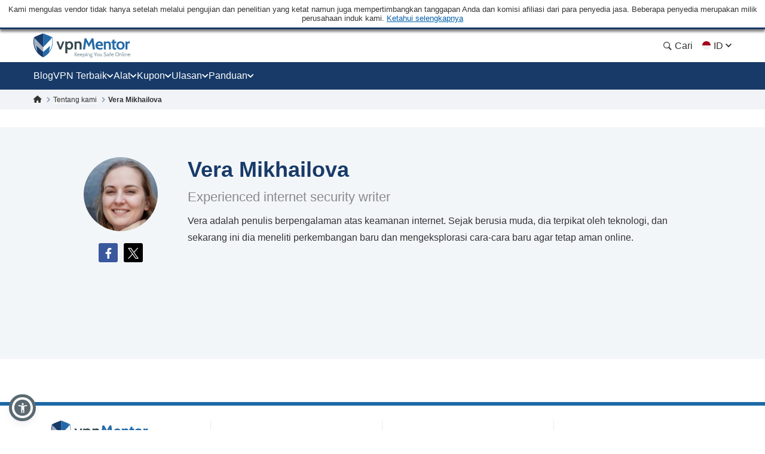

--- FILE ---
content_type: image/svg+xml
request_url: https://id.vpnmentor.com/wp-content/themes/assets/img/flags/Indonesian.svg
body_size: -174
content:
<svg width="16" height="16" viewBox="0 0 16 16" fill="none" xmlns="http://www.w3.org/2000/svg">
<g clip-path="url(#clip0_842_55640)">
<path d="M8 15C11.866 15 15 11.866 15 8C15 4.13401 11.866 1 8 1C4.13401 1 1 4.13401 1 8C1 11.866 4.13401 15 8 15Z" fill="#F0F0F0"/>
<path d="M1 8C1 4.13403 4.13403 1 8 1C11.866 1 15 4.13403 15 8" fill="#A2001D"/>
</g>
<defs>
<clipPath id="clip0_842_55640">
<rect width="14" height="14" fill="white" transform="translate(1 1)"/>
</clipPath>
</defs>
</svg>


--- FILE ---
content_type: application/javascript; charset=UTF-8
request_url: https://id.vpnmentor.com/wp-content/themes/assets/js/single.js?code=1763555932
body_size: 22979
content:
function clickedLinkExternal(e,t,n){void 0===n&&(n=""),void 0===getCookie("return_cookie")?(setCookie("return_cookie",1,99),hasReturnCookie=!1):hasReturnCookie=!0,gtag("event","clickout",{event_category:e,event_label:t}),window.vmClickMouseButton=!1}function sendYandexGoal(e){"undefined"!=typeof yaCounter44623393&&yaCounter44623393.reachGoal?yaCounter44623393.reachGoal(e):setTimeout((function(){sendYandexGoal(e)}),50)}function clickedLinkInternal(e,t,n){var o=1;n&&(o=n.button),gtag("event","clickin",{event_category:e,event_label:t,value:o})}function clickedLinkProxy(e,t){gtag("event",e,{event_category:"Proxy link",event_label:t})}function clickedLinkChina(e,t){gtag("event",e,{event_category:"China Wall",event_label:t})}function clickedComment(e,t){gtag("event",e.replace(/ /g,"_"),{event_category:"comment",event_label:t})}function trIcon(){var e=document.createElement("img");e.setAttribute("src",window.location.origin+"/tr-icon.php?src="+btoa(window.location.href)),e.setAttribute("height","1"),e.setAttribute("width","1"),e.setAttribute("alt","vpnMentor"),e.setAttribute("class","hidden"),document.body.appendChild(e)}function ifSupportsIntersectionObserver(e){if(isSupportsIntersectionObserver())return e()}function isSupportsIntersectionObserver(){return"IntersectionObserver"in window&&"IntersectionObserverEntry"in window&&"intersectionRatio"in window.IntersectionObserverEntry.prototype}document.addEventListener("DOMContentLoaded",(function(){setTimeout(trIcon,100)})),document.addEventListener("DOMContentLoaded",(function(){var e=[].slice.call(document.querySelectorAll("iframe[data-src]"));if("IntersectionObserver"in window){var t=new IntersectionObserver((function(e,n){e.forEach((function(e){if(e.isIntersecting){var n=e.target;void 0!==n.dataset.src&&(n.src=n.dataset.src),t.unobserve(n)}}))}));e.forEach((function(e){t.observe(e)}))}}));
/**
 * Taken from https://gist.github.com/rheinardkorf/c6592b59fb061f9f8310 (more examples here)
 * @file A WordPress-like hook system for JavaScript.
 *
 * This file demonstrates a simple hook system for JavaScript based on the hook
 * system in WordPress. The purpose of this is to make your code extensible and
 * allowing other developers to hook into your code with their own callbacks.
 *
 * There are other ways to do this, but this will feel right at home for
 * WordPress developers.
 *
 * @author Rheinard Korf
 * @license GPL2 (https://www.gnu.org/licenses/gpl-2.0.html)
 *
 * @requires underscore.js (http://underscorejs.org/)
 */
var Hooks={};if(Hooks.actions=Hooks.actions||{},Hooks.filters=Hooks.filters||{},Hooks.add_action=function(e,t,n){void 0===n&&(n=10),Hooks.actions[e]=Hooks.actions[e]||[],Hooks.actions[e].push({priority:n,callback:t})},Hooks.add_filter=function(e,t,n){void 0===n&&(n=10),Hooks.filters[e]=Hooks.filters[e]||[],Hooks.filters[e].push({priority:n,callback:t})},Hooks.remove_all_actions=function(e){Hooks.actions[e]=[]},Hooks.remove_action=function(e,t){Hooks.actions[e]=Hooks.actions[e]||[],Hooks.actions[e].forEach((function(n,o){n.callback===t&&Hooks.actions[e].splice(o,1)}))},Hooks.remove_filter=function(e,t){Hooks.filters[e]=Hooks.filters[e]||[],Hooks.filters[e].forEach((function(n,o){n.callback===t&&Hooks.filters[e].splice(o,1)}))},Hooks.do_action=function(e,t){var n=[];void 0!==Hooks.actions[e]&&Hooks.actions[e].length>0&&(Hooks.actions[e].forEach((function(e){n[e.priority]=n[e.priority]||[],n[e.priority].push(e.callback)})),n.forEach((function(e){e.forEach((function(e){e(t)}))})))},Hooks.apply_filters=function(e,t,n){var o=[];return void 0!==Hooks.filters[e]&&Hooks.filters[e].length>0&&(Hooks.filters[e].forEach((function(e){o[e.priority]=o[e.priority]||[],o[e.priority].push(e.callback)})),o.forEach((function(e){e.forEach((function(e){t=e(t,n)}))}))),t},window.Hooks=Hooks,document.querySelector("body.new-menu")){var headerPanel=document.querySelector(".header__panel"),burger=document.querySelector(".new-menu .burger"),closeMenu=document.querySelector(".closeMenu"),nav=document.querySelector(".header__panel .nav"),newLangSwitcher=document.querySelector("#langSwitcher"),langSwitcherBtn=document.querySelector("#langSwitcherBtn"),hasChild=document.querySelectorAll(".nav__item-has-child .nav__link"),searchOpen=document.getElementById("searchOpen"),searchInputIcons=document.querySelectorAll("i.fa-search"),listNewMenuPPc=document.querySelector(".new-menu-ppx__menu-list"),navMobile=document.querySelector(".new-menu-ppc__nav"),listMobileBtns=document.querySelectorAll(".new-menu-ppx__menu-list-name"),bestVPNsChild=document.querySelectorAll(".nav__link-child--title");function showBurgerMenu(){burger.classList.add("active"),burger.classList.remove("inactive"),nav&&nav.classList.add("open"),headerPanel&&headerPanel.classList.add("openMenu"),newLangSwitcher.classList.remove("open"),unFocusAllElements()}function hideBurgerMenu(){burger.classList.remove("active"),burger.classList.add("inactive"),headerPanel&&headerPanel.classList.remove("openMenu"),nav&&nav.classList.remove("open"),searchOpen&&(searchOpen.parentElement.style.display="none")}function initSiteMenuNew(e){window.innerWidth<1200?(searchOpen&&headerPanel&&!headerPanel.classList.contains("openMenu")&&(searchOpen.parentElement.style.display="none"),hasChild.forEach(e=>{e.addEventListener("click",mobileToggle)}),bestVPNsChild&&bestVPNsChild.forEach(e=>{e.addEventListener("click",mobileToggle)})):(hideBurgerMenu(),searchOpen&&!document.querySelector("body").classList.contains("new-menu-ppc")&&(searchOpen.parentElement.style.display="list-item"),hasChild.forEach(e=>{e.removeEventListener("click",mobileToggle),e.parentElement.classList.contains("open")&&e.parentElement.classList.remove("open")}))}function mobileToggle(e){e.preventDefault(),e.currentTarget.parentElement.classList.contains("open")?e.currentTarget.parentElement.classList.remove("open"):e.currentTarget.parentElement.classList.add("open")}function eventListenerInitSiteMenuNew(e){const t=e.type;setTimeout((function(){initSiteMenuNew(t)}),10)}langSwitcherBtn&&langSwitcherBtn.addEventListener("click",e=>{e.preventDefault(),newLangSwitcher.classList.toggle("open"),newLangSwitcher.classList.contains("open")||unFocusAllElements()}),burger.addEventListener("click",e=>{document.querySelector("body").classList.contains("new-menu-ppc")&&window.innerWidth<1200?(e.preventDefault(),console.log("burger"),burger.classList.toggle("active"),navMobile.classList.toggle("open"),document.querySelector("body").classList.add("open-menu")):(e.preventDefault(),document.querySelector("body").classList.add("open-menu"),burger.classList.toggle("active"),nav&&nav.classList.toggle("open"),headerPanel&&headerPanel.classList.toggle("open"),newLangSwitcher.classList.remove("open"),unFocusAllElements())}),closeMenu.addEventListener("click",()=>{burger.classList.toggle("active"),nav&&nav.classList.toggle("open"),headerPanel&&headerPanel.classList.toggle("open"),newLangSwitcher.classList.remove("open"),unFocusAllElements(),document.querySelector("body").classList.remove("open-menu")}),document.addEventListener("click",e=>{!e.target.classList.contains("menu__item-input")&&searchOpen&&e.target.parentElement!==searchOpen&&e.target!==searchOpen&&searchOpen.parentElement.classList.remove("open"),"BODY"===e.target.nodeName&&e.target.classList.contains("open-menu")&&(e.target.classList.remove("open-menu"),hideBurgerMenu()),newLangSwitcher.classList.contains("open")&&!newLangSwitcher.contains(e.target)&&newLangSwitcher.classList.remove("open")}),searchOpen&&searchOpen.addEventListener("click",e=>{e.preventDefault(),window.innerWidth>1199&&searchOpen.parentElement.classList.add("open")}),searchInputIcons.forEach(e=>{e.addEventListener("click",e=>{e.preventDefault();let t=e.target.closest(".search").getElementsByTagName("form")[0],n=t.querySelector(".menu__item-input");(window.innerWidth<1200&&n.value||searchOpen.parentElement.classList.contains("open")&&n.value)&&(t.submit(),t.dispatchEvent(new Event("submit",{bubbles:!0,cancelable:!0})))})}),document.addEventListener("DOMContentLoaded",eventListenerInitSiteMenuNew),window.addEventListener("resize",eventListenerInitSiteMenuNew),window.addEventListener("orientationchange",eventListenerInitSiteMenuNew);const e=window.innerWidth,t=document.querySelector(".new-menu-ppx__close-btn"),n=document.querySelectorAll(".new-menu-ppx__menu-list-item");function unFocusAllElements(){var e=document.createElement("a");e.href="#",e.tabIndex=-1,e.style.position="absolute",e.style.opacity=0;var t=document.body.firstChild;document.body.insertBefore(e,t),e.focus(),document.body.removeChild(e)}t&&e<1200?(t.addEventListener("click",e=>{document.querySelector("body").classList.remove("open-menu")}),listMobileBtns&&listMobileBtns.forEach((e,t)=>{e.addEventListener("click",e=>{e.preventDefault(),n[t].classList.toggle("open")})})):listNewMenuPPc&&listNewMenuPPc.addEventListener("click",e=>{e.preventDefault(),listNewMenuPPc.classList.toggle("open"),listNewMenuPPc.classList.contains("open")||unFocusAllElements(),document.querySelectorAll(".new-menu-ppx__menu-list-child-link").forEach(e=>{e.addEventListener("click",e=>{e.stopPropagation()})})}),window.addEventListener("resize",e=>{n.forEach(e=>{e.classList.remove("open")}),document.querySelector("body").classList.remove("open-menu"),listNewMenuPPc&&listNewMenuPPc.classList.remove("open"),burger.classList.remove("active")})}document.querySelectorAll("details").forEach((function(e){e.classList.contains("details__wrap")||e.addEventListener("click",(function(e){document.querySelectorAll("details[open]").forEach((function(t){e.target.classList.contains("disclosure__text")?e.preventDefault():e.target.parentNode.parentNode!==t&&t.removeAttribute("open")}))}))})),document.addEventListener("click",(function(e){let t=e.target.parentNode;(!e.target.parentNode||void 0===e.target.parentNode.classList&&e.target.parentNode===document)&&(t=e.target),e.target.classList.contains("ftc-short-mobile--close")&&(e.preventDefault(),e.target.parentNode.style.display="none"),t.classList.contains("disclosure__btn")||t.classList.contains("disclosure__text")||document.querySelectorAll("details[open]").forEach((function(e){e.classList.contains("details__wrap")||t!==e&&e.removeAttribute("open")}))}));var searchInput=document.getElementById("search_string");if(searchInput){var searchResults=document.getElementById("search_results"),searchPage=document.getElementById("search_page"),searchRestPage=document.getElementById("search_rest_page");searchRestPage=document.getElementById("search_rest_page")}function searchInit(e=!1){searchInput.value&&searchInput.value.length>3&&(document.querySelector(".header__search-results_empty").style.display="none",searchResults.innerHTML="",searchPage.value=0,searchRestPage.value=0,searchInput.disabled=!0,searchRequest())}function searchRequest(){var e=searchInput.value,t=document.getElementById("search_language").value,n=parseInt(searchPage.value),o=parseInt(searchRestPage.value);document.querySelector(".header__search-results_empty span").innerText=e;var i=new FormData;i.append("nonce",get_vm_nonce()),i.append("string",e),i.append("language",t),i.append("page",n),i.append("rest_page",o),i.append("template","search_input"),fetch("/wp-content/themes/vpnmentor/ajax/ajax-search.php",{method:"POST",body:i}).then(e=>e.ok?e.json():{}).then(t=>{searchInput.disabled=!1,searchInput.focus(),Object.keys(t).length?(console.log(Object.keys(t).length),n=isNaN(n)?0:n,n++,searchPage.value=n,updateRestPage=!1,t.forEach((function(t){-1===t.toLowerCase().indexOf(e.toLowerCase())&&(updateRestPage=!0),searchResults.insertAdjacentHTML("beforeend",t)})),updateRestPage&&(o=isNaN(o)?0:o,o++,searchRestPage.value=o),searchLoadMoreObserver.observe(document.getElementById("header__search-results_end"))):document.querySelectorAll("#search_results .result").length||(document.querySelector(".header__search-results_empty").style.display="block")}).catch(e=>{console.error("Error:",e)})}var searchLoadMoreObserver=new IntersectionObserver((function(e,t){e.forEach((function(e){e.isIntersecting&&searchPage.value>0&&(searchLoadMoreObserver.unobserve(e.target),searchRequest())}))}),{rootMargin:"500px"});document.addEventListener("DOMContentLoaded",(function(){var e,t,n;let o=-1;function i(e){e>=0&&e<n.length&&n[e].focus()}window.innerWidth>=1200&&document.addEventListener("keydown",(function(r){if("ArrowDown"===r.key)r.preventDefault(),n||(e=document.activeElement),e&&e.classList.contains("tab_parent__js")?e.classList.contains("opened")?n&&(o=Math.min(n.length-1,o+1),i(o)):(e.classList.add("opened"),t=e.querySelector(".tab_submenus__js"),n=t.querySelectorAll('a[href]:not([href="#"]):not([href=""])')):e&&e.classList.contains("filter__block")&&(e.classList.contains("active")?n&&(o=Math.min(n.length-1,o+1),i(o)):(e.classList.add("active"),n=e.parentElement.querySelectorAll("input")));else if(n&&"ArrowUp"===r.key)r.preventDefault(),o=Math.max(0,o-1),i(o);else if(!e||"Tab"!==r.key&&"Escape"!==r.key)if("Enter"===r.key){let t=document.activeElement.querySelector("a");!e&&t&&(r.preventDefault(),t&&t.click())}else"Escape"===r.key&&document.activeElement.classList.contains("active")&&document.activeElement.classList.remove("active");else{document.querySelectorAll(".tab_parent__js.opened").forEach((function(e){e.classList.remove("opened")})),"Escape"===r.key&&e.classList.remove("active"),o=-1,e.focus(),e=void 0,t=void 0,n=void 0}}))}));let seppuku=!1;const isWindowDefined="undefined"!=typeof window;if(isWindowDefined&&window.getComputedStyle){const e=document.createElement("div");["","-webkit-","-moz-","-ms-"].some(t=>{try{e.style.position=t+"sticky"}catch(e){}return""!=e.style.position})&&(seppuku=!0)}else seppuku=!0;let isInitialized=!1;const shadowRootExists="undefined"!=typeof ShadowRoot,scroll={top:null,left:null},stickies=[];function extend(e,t){for(var n in t)t.hasOwnProperty(n)&&(e[n]=t[n])}function parseNumeric(e){return parseFloat(e)||0}function getDocOffsetTop(e){let t=0;for(;e;)t+=e.offsetTop,e=e.offsetParent;return t}class Sticky{constructor(e){if(!(e instanceof HTMLElement))throw new Error("First argument must be HTMLElement");if(stickies.some(t=>t._node===e))throw new Error("Stickyfill is already applied to this node");this._node=e,this._stickyMode=null,this._active=!1,stickies.push(this),this.refresh()}refresh(){if(seppuku||this._removed)return;this._active&&this._deactivate();const e=this._node,t=getComputedStyle(e),n={position:t.position,top:t.top,display:t.display,marginTop:t.marginTop,marginBottom:t.marginBottom,marginLeft:t.marginLeft,marginRight:t.marginRight,cssFloat:t.cssFloat};if(isNaN(parseFloat(n.top))||"table-cell"==n.display||"none"==n.display)return;this._active=!0;const o=e.style.position;"sticky"!=t.position&&"-webkit-sticky"!=t.position||(e.style.position="static");const i=e.parentNode,r=shadowRootExists&&i instanceof ShadowRoot?i.host:i,s=e.getBoundingClientRect(),a=r.getBoundingClientRect(),c=getComputedStyle(r);this._parent={node:r,styles:{position:r.style.position},offsetHeight:r.offsetHeight},this._offsetToWindow={left:s.left,right:document.documentElement.clientWidth-s.right},this._offsetToParent={top:s.top-a.top-parseNumeric(c.borderTopWidth),left:s.left-a.left-parseNumeric(c.borderLeftWidth),right:-s.right+a.right-parseNumeric(c.borderRightWidth)},this._styles={position:o,top:e.style.top,bottom:e.style.bottom,left:e.style.left,right:e.style.right,width:e.style.width,marginTop:e.style.marginTop,marginLeft:e.style.marginLeft,marginRight:e.style.marginRight};const l=parseNumeric(n.top);this._limits={start:s.top+window.pageYOffset-l,end:a.top+window.pageYOffset+r.offsetHeight-parseNumeric(c.borderBottomWidth)-e.offsetHeight-l-parseNumeric(n.marginBottom)};const u=c.position;"absolute"!=u&&"relative"!=u&&(r.style.position="relative"),this._recalcPosition();const d=this._clone={};d.node=document.createElement("div"),extend(d.node.style,{width:s.right-s.left+"px",height:s.bottom-s.top+"px",marginTop:n.marginTop,marginBottom:n.marginBottom,marginLeft:n.marginLeft,marginRight:n.marginRight,cssFloat:n.cssFloat,padding:0,border:0,borderSpacing:0,fontSize:"1em",position:"static"}),i.insertBefore(d.node,e),d.docOffsetTop=getDocOffsetTop(d.node)}_recalcPosition(){if(!this._active||this._removed)return;const e=scroll.top<=this._limits.start?"start":scroll.top>=this._limits.end?"end":"middle";if(this._stickyMode!=e){switch(e){case"start":extend(this._node.style,{position:"absolute",left:this._offsetToParent.left+"px",right:this._offsetToParent.right+"px",top:this._offsetToParent.top+"px",bottom:"auto",width:"auto",marginLeft:0,marginRight:0,marginTop:0});break;case"middle":extend(this._node.style,{position:"fixed",left:this._offsetToWindow.left+"px",right:this._offsetToWindow.right+"px",top:this._styles.top,bottom:"auto",width:"auto",marginLeft:0,marginRight:0,marginTop:0});break;case"end":extend(this._node.style,{position:"absolute",left:this._offsetToParent.left+"px",right:this._offsetToParent.right+"px",top:"auto",bottom:0,width:"auto",marginLeft:0,marginRight:0})}this._stickyMode=e}}_fastCheck(){this._active&&!this._removed&&(Math.abs(getDocOffsetTop(this._clone.node)-this._clone.docOffsetTop)>1||Math.abs(this._parent.node.offsetHeight-this._parent.offsetHeight)>1)&&this.refresh()}_deactivate(){this._active&&!this._removed&&(this._clone.node.parentNode.removeChild(this._clone.node),delete this._clone,extend(this._node.style,this._styles),delete this._styles,stickies.some(e=>e!==this&&e._parent&&e._parent.node===this._parent.node)||extend(this._parent.node.style,this._parent.styles),delete this._parent,this._stickyMode=null,this._active=!1,delete this._offsetToWindow,delete this._offsetToParent,delete this._limits)}remove(){this._deactivate(),stickies.some((e,t)=>{if(e._node===this._node)return stickies.splice(t,1),!0}),this._removed=!0}}const Stickyfill={stickies:stickies,Sticky:Sticky,forceSticky(){seppuku=!1,init(),this.refreshAll()},addOne(e){if(!(e instanceof HTMLElement)){if(!e.length||!e[0])return;e=e[0]}for(var t=0;t<stickies.length;t++)if(stickies[t]._node===e)return stickies[t];return new Sticky(e)},add(e){if(e instanceof HTMLElement&&(e=[e]),!e.length)return;const t=[];for(let n=0;n<e.length;n++){const o=e[n];o instanceof HTMLElement?stickies.some(e=>{if(e._node===o)return t.push(e),!0})||t.push(new Sticky(o)):t.push(void 0)}return t},refreshAll(){stickies.forEach(e=>e.refresh())},removeOne(e){if(!(e instanceof HTMLElement)){if(!e.length||!e[0])return;e=e[0]}stickies.some(t=>{if(t._node===e)return t.remove(),!0})},remove(e){if(e instanceof HTMLElement&&(e=[e]),e.length)for(let t=0;t<e.length;t++){const n=e[t];stickies.some(e=>{if(e._node===n)return e.remove(),!0})}},removeAll(){for(;stickies.length;)stickies[0].remove()}};function init(){if(isInitialized)return;function e(){window.pageXOffset!=scroll.left?(scroll.top=window.pageYOffset,scroll.left=window.pageXOffset,Stickyfill.refreshAll()):window.pageYOffset!=scroll.top&&(scroll.top=window.pageYOffset,scroll.left=window.pageXOffset,stickies.forEach(e=>e._recalcPosition()))}let t,n,o;function i(){t=setInterval((function(){stickies.forEach(e=>e._fastCheck())}),500)}isInitialized=!0,e(),window.addEventListener("scroll",e),window.addEventListener("resize",Stickyfill.refreshAll),window.addEventListener("orientationchange",Stickyfill.refreshAll),"hidden"in document?(n="hidden",o="visibilitychange"):"webkitHidden"in document&&(n="webkitHidden",o="webkitvisibilitychange"),o?(document[n]||i(),document.addEventListener(o,()=>{document[n]?clearInterval(t):i()})):i()}if(seppuku||init(),"undefined"!=typeof module&&module.exports?module.exports=Stickyfill:isWindowDefined&&(window.Stickyfill=Stickyfill),void 0===isSupportsIntersectionObserver){function ifSupportsIntersectionObserver(e){if(isSupportsIntersectionObserver())return e()}function isSupportsIntersectionObserver(){return"IntersectionObserver"in window&&"IntersectionObserverEntry"in window&&"intersectionRatio"in window.IntersectionObserverEntry.prototype}}window.bioEp={bgEl:{},popupEl:{},closeBtnEl:{},shown:!1,popupAdded:!1,overflowDefault:"visible",transformDefault:"",width:400,height:220,html:"",css:"",fonts:[],delay:5,showOnDelay:!1,cookieExp:30,showOncePerSession:!1,onPopup:null,isMobile:!1,eventData:[],cookieManager:{create:function(e,t,n,o){var i="";if(o)i="; expires=0";else if(n){var r=new Date;r.setTime(r.getTime()+24*n*60*60*1e3),i="; expires="+r.toGMTString()}document.cookie=e+"="+t+i+"; path=/"},get:function(e){for(var t=e+"=",n=document.cookie.split(";"),o=0;o<n.length;o++){for(var i=n[o];" "==i.charAt(0);)i=i.substring(1,i.length);if(0===i.indexOf(t))return i.substring(t.length,i.length)}return null},erase:function(e){this.create(e,"",-1)}},checkCookie:function(){return this.cookieExp<=0?!(!this.showOncePerSession||"true"!=this.cookieManager.get("bioep_shown_session"))||(this.cookieManager.erase("bioep_shown"),!1):"true"==this.cookieManager.get("bioep_shown")},addPopup:function(){if("/"!==window.location.pathname){if(window.Hooks.do_action("bioep_add"),document.getElementById("vpn_ep")?this.popupEl=document.getElementById("vpn_ep"):(this.popupEl=document.createElement("div"),this.popupEl.id="vpn_ep",this.popupEl.innerHTML=this.html,document.body.appendChild(this.popupEl)),document.getElementById("vpn_ep_bg")||(this.bgEl=document.createElement("div"),this.bgEl.id="vpn_ep_bg",this.popupEl.parentElement.insertBefore(this.bgEl,this.popupEl)),this.popupEl.dataset.isTemplate){let e;if(this.isMobile?(e=document.querySelector("#tpl-exit-intent-mobile"),bioEp.popupEl.dataset.hasCountdown="false",this.eventData=!(!window.popups||!window.popups.mobile)&&window.popups.mobile):(e=document.querySelector("#tpl-exit-intent-desktop"),this.eventData=!(!window.popups||!window.popups.desktop)&&window.popups.desktop),e=Hooks.apply_filters("bioep_template",e,{eventData:this.eventData,isMobile:this.isMobile}),!e)return;document.querySelector("#vpn_ep").innerHTML=e.innerHTML,this.popupEl.className=this.popupEl.className+" "+e.dataset.class,this.popupEl.dataset.vendor=e.dataset.vendor,this.popupEl.dataset.animation=e.dataset.animation,this.popupAdded=!0}document.getElementById("vpn_ep_close")?this.closeBtnEl=document.getElementById("vpn_ep_close"):(this.closeBtnEl=document.createElement("div"),this.closeBtnEl.id="vpn_ep_close",this.closeBtnEl.appendChild(document.createTextNode("X")),this.popupEl.append(this.closeBtnEl)),this.addEvent(this.closeBtnEl,"click",(function(){gtag("event","Close_Button_X",{event_category:"Exit Intent Tracking",event_label:pageUniqueID,value:document.title}),bioEp.hidePopup()})),this.bgEl.addEventListener("click",(function(e){bioEp.popupEl.contains(e.target)||(gtag("event","Close_Outside_Click",{event_category:"Exit Intent Tracking",event_label:pageUniqueID,value:document.title}),bioEp.hidePopup())}))}},showPopup:function(){this.shown||(this.popupAdded||this.addPopup(),this.popupAdded&&(window.Hooks.do_action("bioep_before_show",this.popupEl,this),this.popupEl.style.display="block",this.bgEl.style.display="block",this.isMobile||this.scalePopup(),window.Hooks.do_action("bioep_show",this.popupEl,this),this.isMobile||(this.overflowDefault=document.body.style.overflow,document.body.style.overflow="hidden"),this.shown=!0,this.cookieManager.create("bioep_shown","true",this.cookieExp,!1),this.cookieManager.create("bioep_shown_session","true",0,!0),"function"==typeof this.onPopup&&this.onPopup()))},hidePopup:function(){this.bgEl.style.display="none",this.popupEl.style.display="none",this.isMobile||(document.body.style.overflow=this.overflowDefault)},scalePopup:function(){var e=40,t=40,n=bioEp.popupEl.offsetWidth,o=bioEp.popupEl.offsetHeight,i=window.innerWidth,r=window.innerHeight,s={width:0,height:0},a=n/o;n>i-e&&(s.width=i-e,s.height=s.width/a,s.height>r-t&&(s.height=r-t,s.width=s.height*a)),0===s.height&&o>r-t&&(s.height=r-t,s.width=s.height*a);var c=s.width/n;(c<=0||c>1)&&(c=1)},addEvent:function(e,t,n){e.addEventListener?e.addEventListener(t,n,!1):e.attachEvent&&e.attachEvent("on"+t,n)},loadEvents:function(){this.addEvent(document,"mouseout",function(e){if("input"!=(e=e||window.event).target.tagName.toLowerCase()){var t=Math.max(document.documentElement.clientWidth,window.innerWidth||0);if(!(e.clientX>=t-50))if(!(e.clientY>=50))e.relatedTarget||e.toElement||bioEp.showPopup()}}.bind(this)),this.addEvent(window,"resize",(function(){bioEp.scalePopup()}))},setOptions:function(e){this.width=void 0===e.width?this.width:e.width,this.height=void 0===e.height?this.height:e.height,this.html=void 0===e.html?this.html:e.html,this.css=void 0===e.css?this.css:e.css,this.fonts=void 0===e.fonts?this.fonts:e.fonts,this.delay=void 0===e.delay?this.delay:e.delay,this.showOnDelay=void 0===e.showOnDelay?this.showOnDelay:e.showOnDelay,this.cookieExp=void 0===e.cookieExp?this.cookieExp:e.cookieExp,this.showOncePerSession=void 0===e.showOncePerSession?this.showOncePerSession:e.showOncePerSession,this.onPopup=void 0===e.onPopup?this.onPopup:e.onPopup},domReady:function(e){"interactive"===document.readyState||"complete"===document.readyState?e():this.addEvent(document,"DOMContentLoaded",e)},init:function(e){"/"!==window.location.pathname&&(document.addEventListener("keyup",this.checkCommentTyping),this.isMobile=window.screen.width<768,this.isMobile&&document.getElementsByTagName("body")[0].classList.contains("ppc_type")?console.log("bioEp - no mobile popup on PPC"):(void 0!==e&&this.setOptions(e),this.domReady((function(){bioEp.checkCookie()||(setTimeout((function(){bioEp.loadEvents(),bioEp.showOnDelay&&bioEp.showPopup()}),1e3*bioEp.delay),bioEp.isMobile&&bioEp.initMobile())}))))},initMobile:function(){console.log("bioEp initMobile");let e=!1;if(isPPC){var t=document.querySelectorAll(".vendors > .container .vendor");e=t[t.length-1]}else e="Vendor"==aloomaPageData.type?document.querySelector(".main-content-holder"):document.querySelector(".share-it");if(!e)return void console.error("endOfContentEl no found!!");window.vm_popup_name="exit-intent-express-mobile";let n=!1;if(isSupportsIntersectionObserver()){new IntersectionObserver((function(e,t){e.forEach((function(e){e.isIntersecting&&(n=!0,t.disconnect(),console.log("end_content_reached"))}))}),{rootMargin:"0px",threshold:1}).observe(e)}var o;o=function(e){var t,n,o,i,r=(e=e||{}).delay||50;function s(){t=null,i=0}return s(),function(){return n=window.scrollY,null!=t&&(i=n-t),t=n,clearTimeout(o),o=setTimeout(s,r),i}}(),document.addEventListener("scroll",(function t(){!isSupportsIntersectionObserver()&&!n&&window.scrollY>=e.getBoundingClientRect().top&&(console.log("end_content_reached",window.scrollY,e,e.getBoundingClientRect().top),n=!0);let i=o();n&&i<-5?(intent_trigger_type="end_content_scroll_up",console.log("end_content_scroll_up"),bioEp.showPopup(),window.onscroll=null,document.removeEventListener("scroll",t,{capture:!0}),gtag("event","action",{event_category:"mobile popup",event_label:"end_content_scroll_up",value:document.title})):i<-70&&(intent_trigger_type="scroll_fast_up",console.log("scroll_fast_up_reached"),bioEp.showPopup(),document.removeEventListener("scroll",t,{capture:!0}),gtag("event","action",{event_category:"mobile popup",event_label:"scroll_fast_up",value:document.title}))}),{capture:!0,passive:!0})},runDefaultCountdown:function(){var e=document.querySelector(".exit-counter");if(e){var t=Date.now(),n=new Date;n.setDate((new Date).getDate()+1),n.setHours(23,59,59);bioEp.setTimeOnBanner(bioEp.getDHM(n-t),e);setInterval((function(){var t=n-Date.now();t>0?bioEp.setTimeOnBanner(bioEp.getDHM(t),e):clearInterval()}),1e3)}},getDHM:function(e){var t=(e-e%1e3)/1e3,n=(t-t%60)/60,o=(n-n%60)/60;return[t%60,n%60,o%24,(o-o%24)/24].map((function(e){return e<10?"0"+e:e})).reverse()},setTimeOnBanner:function(e,t=null){if(null==t)t=document.querySelector(".exit-counter-mobile");var n=t.querySelectorAll(".time");return n[0].innerText=e[0],n[1].innerText=e[1],n[2].innerText=e[2],n[3].innerText=e[3],n},checkCommentTyping:function(e){var t=["comment_title","comment"];for(const n in t)if(e.target&&e.target.classList.contains(t[n])){let e=document.querySelectorAll("."+t[n]);e.length&&e.forEach((function(e){e.value.trim().length>0&&(bioEp.shown=!0)}))}}};var hasShown=!1,shareModal=document.querySelector(".share-blog-modal"),shareModalAnchor=document.querySelector(".js-share-it");if(shareModal&&shareModalAnchor){function showModal(){hasShown=!0,shareModal.style.display="",shareModal.querySelector(".close").addEventListener("click",(function(e){shareModal.style.display="none"}))}setTimeout((function(){!hasShown&&sharePopupShow&&showModal()}),sharePopupTimeDelay);var modalShareObserver=new IntersectionObserver((function(e,t){e.forEach((function(e){e.isIntersecting&&!hasShown&&sharePopupShow&&(setTimeout((function(){showModal()}),300),modalShareObserver.unobserve(e.target))}))}));modalShareObserver.observe(shareModalAnchor)}var Share={facebook:function(e,t){"undefined"!=typeof event&&event.preventDefault();var n="http://www.facebook.com/sharer.php?s=100";void 0!==e&&(n+="&u="+encodeURIComponent(e)),Share.popup(n),Share.ajax("fb",t)},twitter:function(e,t,n,o){"undefined"!=typeof event&&event.preventDefault();var i="http://twitter.com/share?";void 0!==n&&(i+="text="+encodeURIComponent(n)),void 0!==e&&(i+="&url="+encodeURIComponent(e)),i+="&related=vpnmentor",Share.popup(i),Share.ajax("tw",t)},reddit:function(e,t){"undefined"!=typeof event&&event.preventDefault();var n="https://www.reddit.com/submit?";n+="url="+encodeURIComponent(e),Share.popup(n),Share.ajax("rd",t)},linkedin:function(e,t){"undefined"!=typeof event&&event.preventDefault();var n="https://www.linkedin.com/cws/share?";n+="url="+encodeURIComponent(e),Share.popup(n),Share.ajax("li",t)},mailto:function(e,t){window.open(e),Share.ajax("mt",t)},popup:function(e){window.open(e,"","toolbar=0,status=0,width=850,height=436")},ajax:function(e,t){var n=new FormData;n.append("sl_service",e),n.append("id",t);var o=new XMLHttpRequest;o.open("POST",window.location.href,!0),o.send(n)}};!function(e,t){e.toc={init:()=>{toc.container=t.getElementById("toc"),toc.container?toc.isShort=toc.container.classList.contains("short-toc"):toc.isShort=!1,toc.items=[],toc.H2items=[],toc.scrollingEnabled=!0,toc.scrollTimeout,toc.anchorLinks=[],toc.autoClose=!0,toc.isClosed=!1;var n=0,o=!1;if(toc.parseItems(),toc.parseInnerAnchorLinks(),e.addEventListener("scroll",(function(t){n=e.scrollY,o||(e.requestAnimationFrame((function(){toc.handleScroll(n),o=!1})),o=!0)}),{passive:!0}),toc.container.addEventListener("click",n=>{var o;if(n.preventDefault(),(o=n.target.closest(".toc-item"))&&(toc.scrollTo(t.getElementById(o.dataset.target)),e.history.pushState(null,null,"#"+o.getAttribute("data-target"))),toc.isShort&&(n.target.parentElement.classList.contains("toc-title")||n.target.classList.contains("toc-title"))){let e=t.querySelector("#sidebar-table-of-content");if(toc.autoClose=!1,toc.container.classList.contains("active")){toc.container.classList.remove("active");let t=toc.container.querySelector(".toc-item.active")||toc.items[0].element;e.innerText=t.innerText.trim(),toc.isClosed=!0}else toc.container.classList.add("active"),e.innerText=e.dataset.title.trim(),toc.isClosed=!1}}),toc.isShort){let e=t.getElementById("toc_container");e.style.height=e.clientHeight+0+"px"}var i=t.getElementById("toc-btn");i&&i.addEventListener("click",e=>{i.parentElement.classList.toggle("active")})},handleScroll:function(e){var t=toc.items.filter(e=>e.target.getBoundingClientRect().y<50);let n=!1;t.length>0?(n=t.pop().element,toc.setActiveItem(n)):toc.resetActiveItem();let o=toc.items[0].target.getBoundingClientRect().y<50;if(toc.isShort){toc.H2items[0].target.getBoundingClientRect().y>50?toc.runShortTOC(!0,toc.container.querySelector(".toc-item.active")||!1):toc.runShortTOC(!1,toc.container.querySelector(".toc-item.active")||!1)}else toc.runShortTOC(!o,t.length?t.pop().element:toc.items[0].element)},recalculateTocNavScroll:function(){var e=t.getElementById("toc_container");if(void 0!==e){var n=e.querySelector(".active").getBoundingClientRect();if(void 0!==n){var o=e.scrollTop,i=o+Math.round(e.getBoundingClientRect().height);o>0?e.scrollTo({top:Math.round(n.top)+o-n.height,left:0,behavior:"smooth"}):(n.top<o||n.top>i)&&e.scrollTo({top:Math.round(n.top),left:0,behavior:"smooth"})}}},setActiveItem:e=>{e.classList.contains("active")||(toc.items.forEach(t=>t.element.classList.toggle("active",e===t.element)),toc.recalculateTocNavScroll())},resetActiveItem:()=>{toc.container.querySelectorAll(".toc-item.active").forEach((function(e){e.classList.remove("active")}))},runShortTOC:(e,n)=>{if(toc.isShort){let o=t.querySelector("#sidebar-table-of-content"),i=!1;toc.autoClose&&e&&toc.isClosed?(toc.container.classList.add("active"),toc.isClosed=!1,i=o.dataset.title.trim()):!toc.autoClose||e||toc.isClosed?i=toc.isClosed&&n?n.innerText.trim():o.dataset.title.trim():(toc.container.classList.remove("active"),toc.isClosed=!0,i=n?n.innerText.trim():o.dataset.title.trim()),o.innerText!==i&&(o.innerText=i)}},parseItems:()=>{toc.items=Array.from(t.querySelectorAll("#toc .toc-item")).map(e=>({element:e,target:t.getElementById(e.dataset.target)})),toc.H2items=Array.from(t.querySelectorAll("h2")).map(e=>({element:e,target:e}))},scrollTo:t=>{toc.scrollTimeout&&clearTimeout(toc.scrollTimeout),toc.scrollingEnabled=!1,e.scrollTo({top:t.getBoundingClientRect().y+e.scrollY,behavior:"smooth"}),toc.scrollTimeout=setTimeout(()=>{toc.scrollingEnabled=!0},1e3)},parseInnerAnchorLinks:()=>{toc.anchorLinks=t.querySelectorAll("a:not(.toc-link)"),toc.anchorLinks=Array.prototype.slice.call(toc.anchorLinks).filter((function(e){return 0===e.hash.indexOf("#")&&e.hash.length>1})),toc.anchorLinks.length&&toc.anchorLinks.forEach(e=>e.addEventListener("click",toc.handleInnerLinkClick))},handleInnerLinkClick:n=>{if(-1!==n.currentTarget.href.indexOf(e.location.pathname)&&n.currentTarget.hash){n.preventDefault();var o=t.querySelector(n.currentTarget.hash);if(o&&void 0!==o){console.log(o);var i=0,r=o.getBoundingClientRect().top+(e.scrollY||t.documentElement.scrollTop)-(t.documentElement.clientTop||0);i=void 0!==e.currentBanner&&void 0!==e.currentBanner.offsetHeight&&e.innerWidth>767?r-e.currentBanner.offsetHeight-25:r-25,history.pushState(null,null,n.currentTarget.hash),e.scrollTo({top:i,behavior:"smooth"})}}}},e.addEventListener("DOMContentLoaded",()=>{t.getElementById("toc")&&toc.init()})}(window,document);var anchor=document.URL.split("#")[1];if(anchor&&-1!=anchor.indexOf("_step_")){var step_num=anchor.split("_step_")[1];if(step_num){var $step=document.querySelector("[data-howto-step='"+step_num+"']");if($step.length>0){var step_top_offset=$step.offset().top;console.log("step_top_offset",step_top_offset),setTimeout((function(){window.innerWidth<767&&(document.getElementById("content-toc")&&(step_top_offset-=38));window.scrollTo({top:step_top_offset-10,behavior:"smooth"})}),450)}}}function vm_nonce_hash(e,t){var n,o,i,r,s,a,c,l;for(n=3&e.length,o=e.length-n,i=t,s=3432918353,a=461845907,l=0;l<o;)c=255&e.charCodeAt(l)|(255&e.charCodeAt(++l))<<8|(255&e.charCodeAt(++l))<<16|(255&e.charCodeAt(++l))<<24,++l,i=27492+(65535&(r=5*(65535&(i=(i^=c=(65535&(c=(c=(65535&c)*s+(((c>>>16)*s&65535)<<16)&4294967295)<<15|c>>>17))*a+(((c>>>16)*a&65535)<<16)&4294967295)<<13|i>>>19))+((5*(i>>>16)&65535)<<16)&4294967295))+((58964+(r>>>16)&65535)<<16);switch(c=0,n){case 3:c^=(255&e.charCodeAt(l+2))<<16;case 2:c^=(255&e.charCodeAt(l+1))<<8;case 1:i^=c=(65535&(c=(c=(65535&(c^=255&e.charCodeAt(l)))*s+(((c>>>16)*s&65535)<<16)&4294967295)<<15|c>>>17))*a+(((c>>>16)*a&65535)<<16)&4294967295}return i^=e.length,i=2246822507*(65535&(i^=i>>>16))+((2246822507*(i>>>16)&65535)<<16)&4294967295,i=3266489909*(65535&(i^=i>>>13))+((3266489909*(i>>>16)&65535)<<16)&4294967295,(i^=i>>>16)>>>0}function utf8_to_b64(e){return window.btoa(encodeURIComponent(e))}function get_vm_nonce(){var e=new Date,t=Date.UTC(e.getUTCFullYear(),e.getUTCMonth(),e.getUTCDate(),e.getUTCHours(),e.getUTCMinutes(),e.getUTCSeconds(),e.getUTCMilliseconds());return utf8_to_b64(Math.floor(t/1e3).toString()+e.getUTCDay().toString()+vm_nonce_hash(e.toUTCString(),e.getUTCDay()).toString().substring(0,6))}var privacyAlertWrap=document.querySelector(".privacy-alert-wrap");if(privacyAlertWrap){function privacyAlertInit(){fetch("/wp-content/themes/vpnmentor/ajax/ajax-get-user-geo.php?nonce="+encodeURIComponent(get_vm_nonce())).then(e=>e.ok?e.json():(privacyAlertWrap.style.display="none",privacyAlertWrap.querySelector(".js-pab-my-ip").innerHTML="Unknown",privacyAlertWrap.querySelector(".js-pab-my-location").innerHTML="Unknown",privacyAlertWrap.querySelector(".js-pab-my-provider").innerHTML="Unknown",{})).then(e=>{Object.keys(e).length&&(e.countryName||(privacyAlertWrap.style.display="none"),privacyAlertWrap.querySelector(".js-pab-my-ip").innerHTML=e.ipAddress,privacyAlertWrap.querySelector(".js-pab-my-location").innerHTML=e.city+", "+e.stateProv+", "+e.countryName,privacyAlertWrap.querySelector(".js-pab-my-provider").innerHTML=e.organization)}).catch(e=>{console.error("Error:",e),privacyAlertWrap.style.display="none",privacyAlertWrap.querySelector(".js-pab-my-ip").innerHTML="Unknown",privacyAlertWrap.querySelector(".js-pab-my-location").innerHTML="Unknown",privacyAlertWrap.querySelector(".js-pab-my-provider").innerHTML="Unknown"})}var privacyAlertObserver=new IntersectionObserver((function(e,t){e.forEach((function(e){e.isIntersecting&&(privacyAlertInit(),privacyAlertObserver.unobserve(e.target))}))}));privacyAlertObserver.observe(privacyAlertWrap)}function labnolIframe(e){var t={};t.pageview_id=rndPage,t.eventName="YouTubeEmbedShortcode",aloomaTrackPageview("VideoPlayed",t),gtag("event","VideoPlayed",{event_category:document.title,event_label:"YouTubeEmbedShortcode"});var n=document.createElement("iframe"),o="https://www.youtube.com/embed/ID?autoplay=1&cc_lang_pref="+document.documentElement.lang+"&cc_load_policy=1&mute="+e.dataset.mute+"&rel="+e.dataset.rel;n.setAttribute("src",o.replace("ID",e.dataset.id)),n.setAttribute("frameborder","0"),n.setAttribute("allowfullscreen","1"),n.setAttribute("allow","autoplay"),e.parentNode.replaceChild(n,e)}!function(){"use strict";var e=document.getElementById("scroll");e&&(window.addEventListener("scroll",(function(){var t=window.pageYOffset,n=2*window.screen.height;t>n&&(e.style.display="inline"),t<n&&(e.style.display="none")}),{passive:!0}),e.addEventListener("click",(function(e){e.preventDefault(),window.scrollTo({top:0,behavior:"smooth"})})))}();const youtubePlayers=document.querySelectorAll(".youtube-player");if(youtubePlayers.forEach((function(e){e.addEventListener("keydown",(function(t){13!==t.keyCode&&32!==t.keyCode||(t.preventDefault(),labnolIframe(e))}))})),void 0===setCookie)function setCookie(e,t,n){var o=new Date;"BC"==e?("undefined"==t&&(t=!0),o.setTime(o.getTime()+6e4*n)):o.setDate(o.getDate()+n);var i=window.location.hostname.split("."),r="."+i[1]+"."+i[2],s=escape(t)+(null==n?";path=/":";path=/; expires="+o.toUTCString());document.cookie=e+"="+s+";domain="+r}if(void 0===getCookie)function getCookie(e){var t=("; "+document.cookie).split("; "+e+"=");if(2==t.length)return t.pop().split(";").shift()}function showThanYouMsg(){agregatedBlock.classList.remove("form-shown"),agregatedBlock.querySelector(".thank-you-form").style.display="block",$(".comment-to-rate").removeClass("is-active")}function showErrorMsg(){}function updateVote(e,t){if(!isUserRated){let n={action:"ajaxBlogVoteCounter"};n.post_id=post_id,n.rate=$(".rating__item.active").length,e(),isUserRated=!0,starsEventsRemove(),fetch(window.VM_PARAMS.ajax_url+"?action=ajaxBlogVoteCounter",{method:"POST",body:new URLSearchParams(n).toString(),headers:{"Content-Type":"application/x-www-form-urlencoded"}}).then(e=>e.json()).then(e=>{e.success?(setCookie("averegRating"+post_id,n.rate,365),cookie=getCookie("averegRating"+post_id),document.querySelector(".rating-score").innerHTML=e.data.avg,document.querySelector(".rating-user-count").innerHTML=e.data.count):(alert("Error while sending the Vote! "),t())}).catch((function(e){alert("Error while sending the Vote! "),t()}))}}function showRatingLabel(e){commentContainer.style.display="block",commentContainer.querySelectorAll(".rating-comment").forEach((function(e){e.style.display="none"})),commentContainer.querySelector(".comment-"+e).style.display="inline"}function hideRatingLabel(){commentContainer.style.display="none",commentContainer.querySelectorAll(".rating-comment").forEach((function(e){e.style.display="none"}))}function starMouseEnter(e){var t=0,n=!1;ratingList.forEach((function(o,i,r){o.classList.remove("active"),n||o.classList.add("active"),o!==e.target||n||(n=!0,t=i+1)})),showRatingLabel(t)}function starMouseLeave(){ratingList.forEach((function(e){e.classList.remove("active")})),selectedRatting&&ratingList.forEach((function(e,t,n){console.log(selectedRatting),t+1<=selectedRatting&&e.classList.add("active")})),hideRatingLabel()}function starClick(e){selectedRatting=0,ratingList.forEach((function(t,n){t===e.currentTarget?(t.classList.add("selected"),selectedRatting=n+1):t.classList.remove("selected")})),updateVote(showThanYouMsg,showErrorMsg),selectedRatting>=4&&trustpilotPopup&&openTrustpilot()}function starsEventsInit(){ratingList.forEach((function(e,t,n){e.addEventListener("mouseenter",starMouseEnter),e.addEventListener("mouseleave",starMouseLeave),e.addEventListener("click",starClick)}))}function starsEventsRemove(){ratingList.forEach((function(e,t,n){e.removeEventListener("mouseenter",starMouseEnter),e.removeEventListener("mouseleave",starMouseLeave),e.removeEventListener("click",starClick)}))}function userRatingInit(){isUserRated&&selectedRatting?ratingList.forEach((function(e,t,n){e.dataset.num<=selectedRatting&&e.classList.add("active")})):starsEventsInit()}function loadRating(){fetch(window.VM_PARAMS.ajax_url+"?action=ajaxGetVendorVoteStars&post_id="+post_id).then(e=>e.json()).then(e=>{e.post_users_rating?$avgRating=2*e.post_rating/e.post_users_rating:$avgRating=0,document.querySelector(".rating-score").innerHTML=$avgRating.toFixed(1),document.querySelector(".rating-user-count").innerHTML=" "+e.post_users_rating+" "})}var agregatedBlock=document.getElementById("agregated-block");if(agregatedBlock){var UserRating=getCookie("averegRating"+post_id),selectedRatting=UserRating||0,isUserRated=UserRating||!1,commentContainer=agregatedBlock.querySelector(".rating-comment-text"),ratingList=agregatedBlock.querySelectorAll(".rating__wrapper li"),agregatedBlockObserver=new IntersectionObserver((function(e,t){e.forEach((function(e){e.isIntersecting&&(loadRating(),userRatingInit(),agregatedBlockObserver.unobserve(e.target),trustpilotPopup.querySelector(".trustpilot-popup__block-icon img").removeAttribute("loading"))}))}));agregatedBlockObserver.observe(agregatedBlock)}function closeTrustpilot(){document.querySelector("body").style.overflow="",trustpilotPopup.classList.remove("open")}function openTrustpilot(){trustpilotPopup.classList.add("open"),document.querySelector("body").style.overflow="hidden"}const trustpilotPopup=document.querySelector(".trustpilot-popup");function customLazyloadElements(){let e=document.querySelectorAll('img[data-loading="lazy"]');[].forEach.call(e,(function(e){e.removeAttribute("data-loading")}));let t=document.querySelectorAll(".gallery.owl-carousel.firstload");[].forEach.call(t,(function(e){e.classList.remove("firstload")}))}function customLazyloadGallery(){if(window.scrollY<1e3)return;let e=document.querySelectorAll("script.loading-lazy");e.length&&scriptAsyncLoadingList(e,0);let t=document.querySelectorAll("link.loading-lazy");[].forEach.call(t,(function(e){e.classList.remove("loading-lazy"),e.href=e.getAttribute("data-href")}))}function scriptAsyncLoadingList(e,t){let n=document.createElement("script");n.src=e[t].getAttribute("data-src"),e[t].remove(),n.onload=function(){void 0!==e[t+1]&&scriptAsyncLoadingList(e,t+1)},document.head.appendChild(n)}trustpilotPopup&&trustpilotPopup.querySelectorAll(".trustpilot-close-popup").forEach((function(e){e.addEventListener("click",closeTrustpilot)})),document.addEventListener("scroll",customLazyloadElements,{passive:!0}),document.addEventListener("click",customLazyloadElements,{passive:!0}),window.addEventListener("resize",customLazyloadElements,{passive:!0}),document.addEventListener("DOMContentLoaded",(function(){window.scrollY>0&&(customLazyloadElements(),customLazyloadGallery())})),document.addEventListener("scroll",customLazyloadGallery,{passive:!0}),function(e,t){"function"==typeof define&&define.amd?define((function(){return t(e)})):t(e)}(this,(function(e){var t=function(){var t,n,o,i,r,s=[],a=s.concat,c=s.filter,l=s.slice,u=e.document,d={},p={},h={"column-count":1,columns:1,"font-weight":1,"line-height":1,opacity:1,"z-index":1,zoom:1},f=/^\s*<(\w+|!)[^>]*>/,m=/^<(\w+)\s*\/?>(?:<\/\1>|)$/,v=/<(?!area|br|col|embed|hr|img|input|link|meta|param)(([\w:]+)[^>]*)\/>/gi,g=/^(?:body|html)$/i,y=/([A-Z])/g,w=["val","css","html","text","data","width","height","offset"],b=u.createElement("table"),E=u.createElement("tr"),_={tr:u.createElement("tbody"),tbody:b,thead:b,tfoot:b,td:E,th:E,"*":u.createElement("div")},L=/complete|loaded|interactive/,k=/^[\w-]*$/,S={},T=S.toString,x={},C=u.createElement("div"),M={tabindex:"tabIndex",readonly:"readOnly",for:"htmlFor",class:"className",maxlength:"maxLength",cellspacing:"cellSpacing",cellpadding:"cellPadding",rowspan:"rowSpan",colspan:"colSpan",usemap:"useMap",frameborder:"frameBorder",contenteditable:"contentEditable"},P=Array.isArray||function(e){return e instanceof Array};function A(e){return null==e?String(e):S[T.call(e)]||"object"}function O(e){return"function"==A(e)}function q(e){return null!=e&&e==e.window}function I(e){return null!=e&&e.nodeType==e.DOCUMENT_NODE}function R(e){return"object"==A(e)}function D(e){return R(e)&&!q(e)&&Object.getPrototypeOf(e)==Object.prototype}function H(e){var t=!!e&&"length"in e&&e.length,o=n.type(e);return"function"!=o&&!q(e)&&("array"==o||0===t||"number"==typeof t&&t>0&&t-1 in e)}function N(e){return e.replace(/::/g,"/").replace(/([A-Z]+)([A-Z][a-z])/g,"$1_$2").replace(/([a-z\d])([A-Z])/g,"$1_$2").replace(/_/g,"-").toLowerCase()}function j(e){return e in p?p[e]:p[e]=new RegExp("(^|\\s)"+e+"(\\s|$)")}function B(e,t){return"number"!=typeof t||h[N(e)]?t:t+"px"}function W(e){return"children"in e?l.call(e.children):n.map(e.childNodes,(function(e){if(1==e.nodeType)return e}))}function U(e,t){var n,o=e?e.length:0;for(n=0;n<o;n++)this[n]=e[n];this.length=o,this.selector=t||""}function z(e,n,o){for(t in n)o&&(D(n[t])||P(n[t]))?(D(n[t])&&!D(e[t])&&(e[t]={}),P(n[t])&&!P(e[t])&&(e[t]=[]),z(e[t],n[t],o)):void 0!==n[t]&&(e[t]=n[t])}function F(e,t){return null==t?n(e):n(e).filter(t)}function $(e,t,n,o){return O(t)?t.call(e,n,o):t}function V(e,t,n){null==n?e.removeAttribute(t):e.setAttribute(t,n)}function Y(e,t){var n=e.className||"",o=n&&void 0!==n.baseVal;if(void 0===t)return o?n.baseVal:n;o?n.baseVal=t:e.className=t}function Z(e){try{return e?"true"==e||"false"!=e&&("null"==e?null:+e+""==e?+e:/^[\[\{]/.test(e)?n.parseJSON(e):e):e}catch(t){return e}}function X(e,t){t(e);for(var n=0,o=e.childNodes.length;n<o;n++)X(e.childNodes[n],t)}return x.matches=function(e,t){if(!t||!e||1!==e.nodeType)return!1;var n=e.matches||e.webkitMatchesSelector||e.mozMatchesSelector||e.oMatchesSelector||e.matchesSelector;if(n)return n.call(e,t);var o,i=e.parentNode,r=!i;return r&&(i=C).appendChild(e),o=~x.qsa(i,t).indexOf(e),r&&C.removeChild(e),o},i=function(e){return e.replace(/-+(.)?/g,(function(e,t){return t?t.toUpperCase():""}))},r=function(e){return c.call(e,(function(t,n){return e.indexOf(t)==n}))},x.fragment=function(e,t,o){var i,r,s;return m.test(e)&&(i=n(u.createElement(RegExp.$1))),i||(e.replace&&(e=e.replace(v,"<$1></$2>")),void 0===t&&(t=f.test(e)&&RegExp.$1),t in _||(t="*"),(s=_[t]).innerHTML=""+e,i=n.each(l.call(s.childNodes),(function(){s.removeChild(this)}))),D(o)&&(r=n(i),n.each(o,(function(e,t){w.indexOf(e)>-1?r[e](t):r.attr(e,t)}))),i},x.Z=function(e,t){return new U(e,t)},x.isZ=function(e){return e instanceof x.Z},x.init=function(e,t){var o,i;if(!e)return x.Z();if("string"==typeof e)if("<"==(e=e.trim())[0]&&f.test(e))o=x.fragment(e,RegExp.$1,t),e=null;else{if(void 0!==t)return n(t).find(e);o=x.qsa(u,e)}else{if(O(e))return n(u).ready(e);if(x.isZ(e))return e;if(P(e))i=e,o=c.call(i,(function(e){return null!=e}));else if(R(e))o=[e],e=null;else if(f.test(e))o=x.fragment(e.trim(),RegExp.$1,t),e=null;else{if(void 0!==t)return n(t).find(e);o=x.qsa(u,e)}}return x.Z(o,e)},(n=function(e,t){return x.init(e,t)}).extend=function(e){var t,n=l.call(arguments,1);return"boolean"==typeof e&&(t=e,e=n.shift()),n.forEach((function(n){z(e,n,t)})),e},x.qsa=function(e,t){var n,o="#"==t[0],i=!o&&"."==t[0],r=o||i?t.slice(1):t,s=k.test(r);return e.getElementById&&s&&o?(n=e.getElementById(r))?[n]:[]:1!==e.nodeType&&9!==e.nodeType&&11!==e.nodeType?[]:l.call(s&&!o&&e.getElementsByClassName?i?e.getElementsByClassName(r):e.getElementsByTagName(t):e.querySelectorAll(t))},n.contains=u.documentElement.contains?function(e,t){return e!==t&&e.contains(t)}:function(e,t){for(;t&&(t=t.parentNode);)if(t===e)return!0;return!1},n.type=A,n.isFunction=O,n.isWindow=q,n.isArray=P,n.isPlainObject=D,n.isEmptyObject=function(e){var t;for(t in e)return!1;return!0},n.isNumeric=function(e){var t=Number(e),n=typeof e;return null!=e&&"boolean"!=n&&("string"!=n||e.length)&&!isNaN(t)&&isFinite(t)||!1},n.inArray=function(e,t,n){return s.indexOf.call(t,e,n)},n.camelCase=i,n.trim=function(e){return null==e?"":String.prototype.trim.call(e)},n.uuid=0,n.support={},n.expr={},n.noop=function(){},n.map=function(e,t){var o,i,r,s,a=[];if(H(e))for(i=0;i<e.length;i++)null!=(o=t(e[i],i))&&a.push(o);else for(r in e)null!=(o=t(e[r],r))&&a.push(o);return(s=a).length>0?n.fn.concat.apply([],s):s},n.each=function(e,t){var n,o;if(H(e)){for(n=0;n<e.length;n++)if(!1===t.call(e[n],n,e[n]))return e}else for(o in e)if(!1===t.call(e[o],o,e[o]))return e;return e},n.grep=function(e,t){return c.call(e,t)},e.JSON&&(n.parseJSON=JSON.parse),n.each("Boolean Number String Function Array Date RegExp Object Error".split(" "),(function(e,t){S["[object "+t+"]"]=t.toLowerCase()})),n.fn={constructor:x.Z,length:0,forEach:s.forEach,reduce:s.reduce,push:s.push,sort:s.sort,splice:s.splice,indexOf:s.indexOf,concat:function(){var e,t,n=[];for(e=0;e<arguments.length;e++)t=arguments[e],n[e]=x.isZ(t)?t.toArray():t;return a.apply(x.isZ(this)?this.toArray():this,n)},map:function(e){return n(n.map(this,(function(t,n){return e.call(t,n,t)})))},slice:function(){return n(l.apply(this,arguments))},ready:function(e){return L.test(u.readyState)&&u.body?e(n):u.addEventListener("DOMContentLoaded",(function(){e(n)}),!1),this},get:function(e){return void 0===e?l.call(this):this[e>=0?e:e+this.length]},toArray:function(){return this.get()},size:function(){return this.length},remove:function(){return this.each((function(){null!=this.parentNode&&this.parentNode.removeChild(this)}))},each:function(e){return s.every.call(this,(function(t,n){return!1!==e.call(t,n,t)})),this},filter:function(e){return O(e)?this.not(this.not(e)):n(c.call(this,(function(t){return x.matches(t,e)})))},add:function(e,t){return n(r(this.concat(n(e,t))))},is:function(e){return this.length>0&&x.matches(this[0],e)},not:function(e){var t=[];if(O(e)&&void 0!==e.call)this.each((function(n){e.call(this,n)||t.push(this)}));else{var o="string"==typeof e?this.filter(e):H(e)&&O(e.item)?l.call(e):n(e);this.forEach((function(e){o.indexOf(e)<0&&t.push(e)}))}return n(t)},has:function(e){return this.filter((function(){return R(e)?n.contains(this,e):n(this).find(e).size()}))},eq:function(e){return-1===e?this.slice(e):this.slice(e,+e+1)},first:function(){var e=this[0];return e&&!R(e)?e:n(e)},last:function(){var e=this[this.length-1];return e&&!R(e)?e:n(e)},find:function(e){var t=this;return e?"object"==typeof e?n(e).filter((function(){var e=this;return s.some.call(t,(function(t){return n.contains(t,e)}))})):1==this.length?n(x.qsa(this[0],e)):this.map((function(){return x.qsa(this,e)})):n()},closest:function(e,t){var o=[],i="object"==typeof e&&n(e);return this.each((function(n,r){for(;r&&!(i?i.indexOf(r)>=0:x.matches(r,e));)r=r!==t&&!I(r)&&r.parentNode;r&&o.indexOf(r)<0&&o.push(r)})),n(o)},parents:function(e){for(var t=[],o=this;o.length>0;)o=n.map(o,(function(e){if((e=e.parentNode)&&!I(e)&&t.indexOf(e)<0)return t.push(e),e}));return F(t,e)},parent:function(e){return F(r(this.pluck("parentNode")),e)},children:function(e){return F(this.map((function(){return W(this)})),e)},contents:function(){return this.map((function(){return this.contentDocument||l.call(this.childNodes)}))},siblings:function(e){return F(this.map((function(e,t){return c.call(W(t.parentNode),(function(e){return e!==t}))})),e)},empty:function(){return this.each((function(){this.innerHTML=""}))},pluck:function(e){return n.map(this,(function(t){return t[e]}))},show:function(){return this.each((function(){var e,t,n;"none"==this.style.display&&(this.style.display=""),"none"==getComputedStyle(this,"").getPropertyValue("display")&&(this.style.display=(e=this.nodeName,d[e]||(t=u.createElement(e),u.body.appendChild(t),n=getComputedStyle(t,"").getPropertyValue("display"),t.parentNode.removeChild(t),"none"==n&&(n="block"),d[e]=n),d[e]))}))},replaceWith:function(e){return this.before(e).remove()},wrap:function(e){var t=O(e);if(this[0]&&!t)var o=n(e).get(0),i=o.parentNode||this.length>1;return this.each((function(r){n(this).wrapAll(t?e.call(this,r):i?o.cloneNode(!0):o)}))},wrapAll:function(e){if(this[0]){var t;for(n(this[0]).before(e=n(e));(t=e.children()).length;)e=t.first();n(e).append(this)}return this},wrapInner:function(e){var t=O(e);return this.each((function(o){var i=n(this),r=i.contents(),s=t?e.call(this,o):e;r.length?r.wrapAll(s):i.append(s)}))},unwrap:function(){return this.parent().each((function(){n(this).replaceWith(n(this).children())})),this},clone:function(){return this.map((function(){return this.cloneNode(!0)}))},hide:function(){return this.css("display","none")},toggle:function(e){return this.each((function(){var t=n(this);(void 0===e?"none"==t.css("display"):e)?t.show():t.hide()}))},prev:function(e){return n(this.pluck("previousElementSibling")).filter(e||"*")},next:function(e){return n(this.pluck("nextElementSibling")).filter(e||"*")},html:function(e){return 0 in arguments?this.each((function(t){var o=this.innerHTML;n(this).empty().append($(this,e,t,o))})):0 in this?this[0].innerHTML:null},text:function(e){return 0 in arguments?this.each((function(t){var n=$(this,e,t,this.textContent);this.textContent=null==n?"":""+n})):0 in this?this.pluck("textContent").join(""):null},attr:function(e,n){var o;return"string"!=typeof e||1 in arguments?this.each((function(o){if(1===this.nodeType)if(R(e))for(t in e)V(this,t,e[t]);else V(this,e,$(this,n,o,this.getAttribute(e)))})):0 in this&&1==this[0].nodeType&&null!=(o=this[0].getAttribute(e))?o:void 0},removeAttr:function(e){return this.each((function(){1===this.nodeType&&e.split(" ").forEach((function(e){V(this,e)}),this)}))},prop:function(e,t){return e=M[e]||e,1 in arguments?this.each((function(n){this[e]=$(this,t,n,this[e])})):this[0]&&this[0][e]},removeProp:function(e){return e=M[e]||e,this.each((function(){delete this[e]}))},data:function(e,t){var n="data-"+e.replace(y,"-$1").toLowerCase(),o=1 in arguments?this.attr(n,t):this.attr(n);return null!==o?Z(o):void 0},val:function(e){return 0 in arguments?(null==e&&(e=""),this.each((function(t){this.value=$(this,e,t,this.value)}))):this[0]&&(this[0].multiple?n(this[0]).find("option").filter((function(){return this.selected})).pluck("value"):this[0].value)},offset:function(t){if(t)return this.each((function(e){var o=n(this),i=$(this,t,e,o.offset()),r=o.offsetParent().offset(),s={top:i.top-r.top,left:i.left-r.left};"static"==o.css("position")&&(s.position="relative"),o.css(s)}));if(!this.length)return null;if(u.documentElement!==this[0]&&!n.contains(u.documentElement,this[0]))return{top:0,left:0};var o=this[0].getBoundingClientRect();return{left:o.left+e.pageXOffset,top:o.top+e.pageYOffset,width:Math.round(o.width),height:Math.round(o.height)}},css:function(e,o){if(arguments.length<2){var r=this[0];if("string"==typeof e){if(!r)return;return r.style[i(e)]||getComputedStyle(r,"").getPropertyValue(e)}if(P(e)){if(!r)return;var s={},a=getComputedStyle(r,"");return n.each(e,(function(e,t){s[t]=r.style[i(t)]||a.getPropertyValue(t)})),s}}var c="";if("string"==A(e))o||0===o?c=N(e)+":"+B(e,o):this.each((function(){this.style.removeProperty(N(e))}));else for(t in e)e[t]||0===e[t]?c+=N(t)+":"+B(t,e[t])+";":this.each((function(){this.style.removeProperty(N(t))}));return this.each((function(){this.style.cssText+=";"+c}))},index:function(e){return e?this.indexOf(n(e)[0]):this.parent().children().indexOf(this[0])},hasClass:function(e){return!!e&&s.some.call(this,(function(e){return this.test(Y(e))}),j(e))},addClass:function(e){return e?this.each((function(t){if("className"in this){o=[];var i=Y(this);$(this,e,t,i).split(/\s+/g).forEach((function(e){n(this).hasClass(e)||o.push(e)}),this),o.length&&Y(this,i+(i?" ":"")+o.join(" "))}})):this},removeClass:function(e){return this.each((function(t){if("className"in this){if(void 0===e)return Y(this,"");o=Y(this),$(this,e,t,o).split(/\s+/g).forEach((function(e){o=o.replace(j(e)," ")})),Y(this,o.trim())}}))},toggleClass:function(e,t){return e?this.each((function(o){var i=n(this);$(this,e,o,Y(this)).split(/\s+/g).forEach((function(e){(void 0===t?!i.hasClass(e):t)?i.addClass(e):i.removeClass(e)}))})):this},scrollTop:function(e){if(this.length){var t="scrollTop"in this[0];return void 0===e?t?this[0].scrollTop:this[0].pageYOffset:this.each(t?function(){this.scrollTop=e}:function(){this.scrollTo(this.scrollX,e)})}},scrollLeft:function(e){if(this.length){var t="scrollLeft"in this[0];return void 0===e?t?this[0].scrollLeft:this[0].pageXOffset:this.each(t?function(){this.scrollLeft=e}:function(){this.scrollTo(e,this.scrollY)})}},position:function(){if(this.length){var e=this[0],t=this.offsetParent(),o=this.offset(),i=g.test(t[0].nodeName)?{top:0,left:0}:t.offset();return o.top-=parseFloat(n(e).css("margin-top"))||0,o.left-=parseFloat(n(e).css("margin-left"))||0,i.top+=parseFloat(n(t[0]).css("border-top-width"))||0,i.left+=parseFloat(n(t[0]).css("border-left-width"))||0,{top:o.top-i.top,left:o.left-i.left}}},offsetParent:function(){return this.map((function(){for(var e=this.offsetParent||u.body;e&&!g.test(e.nodeName)&&"static"==n(e).css("position");)e=e.offsetParent;return e}))}},n.fn.detach=n.fn.remove,["width","height"].forEach((function(e){var t=e.replace(/./,(function(e){return e[0].toUpperCase()}));n.fn[e]=function(o){var i,r=this[0];return void 0===o?q(r)?r["inner"+t]:I(r)?r.documentElement["scroll"+t]:(i=this.offset())&&i[e]:this.each((function(t){(r=n(this)).css(e,$(this,o,t,r[e]()))}))}})),["after","prepend","before","append"].forEach((function(t,o){var i=o%2;n.fn[t]=function(){var t,r,s=n.map(arguments,(function(e){var o=[];return"array"==(t=A(e))?(e.forEach((function(e){return void 0!==e.nodeType?o.push(e):n.zepto.isZ(e)?o=o.concat(e.get()):void(o=o.concat(x.fragment(e)))})),o):"object"==t||null==e?e:x.fragment(e)})),a=this.length>1;return s.length<1?this:this.each((function(t,c){r=i?c:c.parentNode,c=0==o?c.nextSibling:1==o?c.firstChild:2==o?c:null;var l=n.contains(u.documentElement,r);s.forEach((function(t){if(a)t=t.cloneNode(!0);else if(!r)return n(t).remove();r.insertBefore(t,c),l&&X(t,(function(t){if(!(null==t.nodeName||"SCRIPT"!==t.nodeName.toUpperCase()||t.type&&"text/javascript"!==t.type||t.src)){var n=t.ownerDocument?t.ownerDocument.defaultView:e;n.eval.call(n,t.innerHTML)}}))}))}))},n.fn[i?t+"To":"insert"+(o?"Before":"After")]=function(e){return n(e)[t](this),this}})),x.Z.prototype=U.prototype=n.fn,x.uniq=r,x.deserializeValue=Z,n.zepto=x,n}();return e.Zepto=t,void 0===e.$&&(e.$=t),function(t){var n=1,o=Array.prototype.slice,i=t.isFunction,r=function(e){return"string"==typeof e},s={},a={},c="onfocusin"in e,l={focus:"focusin",blur:"focusout"},u={mouseenter:"mouseover",mouseleave:"mouseout"};function d(e){return e._zid||(e._zid=n++)}function p(e,t,n,o){if((t=h(t)).ns)var i=(r=t.ns,new RegExp("(?:^| )"+r.replace(" "," .* ?")+"(?: |$)"));var r;return(s[d(e)]||[]).filter((function(e){return e&&(!t.e||e.e==t.e)&&(!t.ns||i.test(e.ns))&&(!n||d(e.fn)===d(n))&&(!o||e.sel==o)}))}function h(e){var t=(""+e).split(".");return{e:t[0],ns:t.slice(1).sort().join(" ")}}function f(e,t){return e.del&&!c&&e.e in l||!!t}function m(e){return u[e]||c&&l[e]||e}function v(e,n,o,i,r,a,c){var l=d(e),p=s[l]||(s[l]=[]);n.split(/\s/).forEach((function(n){if("ready"==n)return t(document).ready(o);var s=h(n);s.fn=o,s.sel=r,s.e in u&&(o=function(e){var n=e.relatedTarget;if(!n||n!==this&&!t.contains(this,n))return s.fn.apply(this,arguments)}),s.del=a;var l=a||o;s.proxy=function(t){if(!(t=_(t)).isImmediatePropagationStopped()){t.data=i;var n=l.apply(e,null==t._args?[t]:[t].concat(t._args));return!1===n&&(t.preventDefault(),t.stopPropagation()),n}},s.i=p.length,p.push(s),"addEventListener"in e&&e.addEventListener(m(s.e),s.proxy,f(s,c))}))}function g(e,t,n,o,i){var r=d(e);(t||"").split(/\s/).forEach((function(t){p(e,t,n,o).forEach((function(t){delete s[r][t.i],"removeEventListener"in e&&e.removeEventListener(m(t.e),t.proxy,f(t,i))}))}))}a.click=a.mousedown=a.mouseup=a.mousemove="MouseEvents",t.event={add:v,remove:g},t.proxy=function(e,n){var s=2 in arguments&&o.call(arguments,2);if(i(e)){var a=function(){return e.apply(n,s?s.concat(o.call(arguments)):arguments)};return a._zid=d(e),a}if(r(n))return s?(s.unshift(e[n],e),t.proxy.apply(null,s)):t.proxy(e[n],e);throw new TypeError("expected function")},t.fn.bind=function(e,t,n){return this.on(e,t,n)},t.fn.unbind=function(e,t){return this.off(e,t)},t.fn.one=function(e,t,n,o){return this.on(e,t,n,o,1)};var y=function(){return!0},w=function(){return!1},b=/^([A-Z]|returnValue$|layer[XY]$|webkitMovement[XY]$)/,E={preventDefault:"isDefaultPrevented",stopImmediatePropagation:"isImmediatePropagationStopped",stopPropagation:"isPropagationStopped"};function _(e,n){return!n&&e.isDefaultPrevented||(n||(n=e),t.each(E,(function(t,o){var i=n[t];e[t]=function(){return this[o]=y,i&&i.apply(n,arguments)},e[o]=w})),e.timeStamp||(e.timeStamp=Date.now()),(void 0!==n.defaultPrevented?n.defaultPrevented:"returnValue"in n?!1===n.returnValue:n.getPreventDefault&&n.getPreventDefault())&&(e.isDefaultPrevented=y)),e}function L(e){var t,n={originalEvent:e};for(t in e)b.test(t)||void 0===e[t]||(n[t]=e[t]);return _(n,e)}t.fn.delegate=function(e,t,n){return this.on(t,e,n)},t.fn.undelegate=function(e,t,n){return this.off(t,e,n)},t.fn.live=function(e,n){return t(document.body).delegate(this.selector,e,n),this},t.fn.die=function(e,n){return t(document.body).undelegate(this.selector,e,n),this},t.fn.on=function(e,n,s,a,c){var l,u,d=this;return e&&!r(e)?(t.each(e,(function(e,t){d.on(e,n,s,t,c)})),d):(r(n)||i(a)||!1===a||(a=s,s=n,n=void 0),void 0!==a&&!1!==s||(a=s,s=void 0),!1===a&&(a=w),d.each((function(i,r){c&&(l=function(e){return g(r,e.type,a),a.apply(this,arguments)}),n&&(u=function(e){var i,s=t(e.target).closest(n,r).get(0);if(s&&s!==r)return i=t.extend(L(e),{currentTarget:s,liveFired:r}),(l||a).apply(s,[i].concat(o.call(arguments,1)))}),v(r,e,a,s,n,u||l)})))},t.fn.off=function(e,n,o){var s=this;return e&&!r(e)?(t.each(e,(function(e,t){s.off(e,n,t)})),s):(r(n)||i(o)||!1===o||(o=n,n=void 0),!1===o&&(o=w),s.each((function(){g(this,e,o,n)})))},t.fn.trigger=function(e,n){return(e=r(e)||t.isPlainObject(e)?t.Event(e):_(e))._args=n,this.each((function(){e.type in l&&"function"==typeof this[e.type]?this[e.type]():"dispatchEvent"in this?this.dispatchEvent(e):t(this).triggerHandler(e,n)}))},t.fn.triggerHandler=function(e,n){var o,i;return this.each((function(s,a){(o=L(r(e)?t.Event(e):e))._args=n,o.target=a,t.each(p(a,e.type||e),(function(e,t){if(i=t.proxy(o),o.isImmediatePropagationStopped())return!1}))})),i},"focusin focusout focus blur load resize scroll unload click dblclick mousedown mouseup mousemove mouseover mouseout mouseenter mouseleave change select keydown keypress keyup error".split(" ").forEach((function(e){t.fn[e]=function(t){return 0 in arguments?this.bind(e,t):this.trigger(e)}})),t.Event=function(e,t){r(e)||(e=(t=e).type);var n=document.createEvent(a[e]||"Events"),o=!0;if(t)for(var i in t)"bubbles"==i?o=!!t[i]:n[i]=t[i];return n.initEvent(e,o,!0),_(n)}}(t),function(t){var n,o,i=+new Date,r=e.document,s=/<script\b[^<]*(?:(?!<\/script>)<[^<]*)*<\/script>/gi,a=/^(?:text|application)\/javascript/i,c=/^(?:text|application)\/xml/i,l=/^\s*$/,u=r.createElement("a");function d(e,n,o,i){if(e.global)return function(e,n,o){var i=t.Event(n);return t(e).trigger(i,o),!i.isDefaultPrevented()}(n||r,o,i)}function p(e,t){var n=t.context;if(!1===t.beforeSend.call(n,e,t)||!1===d(t,n,"ajaxBeforeSend",[e,t]))return!1;d(t,n,"ajaxSend",[e,t])}function h(e,t,n,o){var i=n.context;n.success.call(i,e,"success",t),o&&o.resolveWith(i,[e,"success",t]),d(n,i,"ajaxSuccess",[t,n,e]),m("success",t,n)}function f(e,t,n,o,i){var r=o.context;o.error.call(r,n,t,e),i&&i.rejectWith(r,[n,t,e]),d(o,r,"ajaxError",[n,o,e||t]),m(t,n,o)}function m(e,n,o){var i=o.context;o.complete.call(i,n,e),d(o,i,"ajaxComplete",[n,o]),function(e){e.global&&!--t.active&&d(e,null,"ajaxStop")}(o)}function v(){}function g(e,t){return""==t?e:(e+"&"+t).replace(/[&?]{1,2}/,"?")}function y(e,n,o,i){return t.isFunction(n)&&(i=o,o=n,n=void 0),t.isFunction(o)||(i=o,o=void 0),{url:e,data:n,success:o,dataType:i}}u.href=e.location.href,t.active=0,t.ajaxJSONP=function(n,o){if(!("type"in n))return t.ajax(n);var s,a,c=n.jsonpCallback,l=(t.isFunction(c)?c():c)||"Zepto"+i++,u=r.createElement("script"),d=e[l],m=function(e){t(u).triggerHandler("error",e||"abort")},v={abort:m};return o&&o.promise(v),t(u).on("load error",(function(i,r){clearTimeout(a),t(u).off().remove(),"error"!=i.type&&s?h(s[0],v,n,o):f(null,r||"error",v,n,o),e[l]=d,s&&t.isFunction(d)&&d(s[0]),d=s=void 0})),!1===p(v,n)?(m("abort"),v):(e[l]=function(){s=arguments},u.src=n.url.replace(/\?(.+)=\?/,"?$1="+l),r.head.appendChild(u),n.timeout>0&&(a=setTimeout((function(){m("timeout")}),n.timeout)),v)},t.ajaxSettings={type:"GET",beforeSend:v,success:v,error:v,complete:v,context:null,global:!0,xhr:function(){return new e.XMLHttpRequest},accepts:{script:"text/javascript, application/javascript, application/x-javascript",json:"application/json",xml:"application/xml, text/xml",html:"text/html",text:"text/plain"},crossDomain:!1,timeout:0,processData:!0,cache:!0,dataFilter:v},t.ajax=function(i){var s,m,y=t.extend({},i||{}),w=t.Deferred&&t.Deferred();for(n in t.ajaxSettings)void 0===y[n]&&(y[n]=t.ajaxSettings[n]);!function(e){e.global&&0==t.active++&&d(e,null,"ajaxStart")}(y),y.crossDomain||((s=r.createElement("a")).href=y.url,s.href=s.href,y.crossDomain=u.protocol+"//"+u.host!=s.protocol+"//"+s.host),y.url||(y.url=e.location.toString()),(m=y.url.indexOf("#"))>-1&&(y.url=y.url.slice(0,m)),function(e){e.processData&&e.data&&"string"!=t.type(e.data)&&(e.data=t.param(e.data,e.traditional)),!e.data||e.type&&"GET"!=e.type.toUpperCase()&&"jsonp"!=e.dataType||(e.url=g(e.url,e.data),e.data=void 0)}(y);var b=y.dataType,E=/\?.+=\?/.test(y.url);if(E&&(b="jsonp"),!1!==y.cache&&(i&&!0===i.cache||"script"!=b&&"jsonp"!=b)||(y.url=g(y.url,"_="+Date.now())),"jsonp"==b)return E||(y.url=g(y.url,y.jsonp?y.jsonp+"=?":!1===y.jsonp?"":"callback=?")),t.ajaxJSONP(y,w);var _,L=y.accepts[b],k={},S=function(e,t){k[e.toLowerCase()]=[e,t]},T=/^([\w-]+:)\/\//.test(y.url)?RegExp.$1:e.location.protocol,x=y.xhr(),C=x.setRequestHeader;if(w&&w.promise(x),y.crossDomain||S("X-Requested-With","XMLHttpRequest"),S("Accept",L||"*/*"),(L=y.mimeType||L)&&(L.indexOf(",")>-1&&(L=L.split(",",2)[0]),x.overrideMimeType&&x.overrideMimeType(L)),(y.contentType||!1!==y.contentType&&y.data&&"GET"!=y.type.toUpperCase())&&S("Content-Type",y.contentType||"application/x-www-form-urlencoded"),y.headers)for(o in y.headers)S(o,y.headers[o]);if(x.setRequestHeader=S,x.onreadystatechange=function(){if(4==x.readyState){x.onreadystatechange=v,clearTimeout(_);var e,n=!1;if(x.status>=200&&x.status<300||304==x.status||0==x.status&&"file:"==T){if(b=b||function(e){return e&&(e=e.split(";",2)[0]),e&&("text/html"==e?"html":"application/json"==e?"json":a.test(e)?"script":c.test(e)&&"xml")||"text"}(y.mimeType||x.getResponseHeader("content-type")),"arraybuffer"==x.responseType||"blob"==x.responseType)e=x.response;else{e=x.responseText;try{e=function(e,t,n){if(n.dataFilter==v)return e;var o=n.context;return n.dataFilter.call(o,e,t)}(e,b,y),"script"==b?(0,eval)(e):"xml"==b?e=x.responseXML:"json"==b&&(e=l.test(e)?null:t.parseJSON(e))}catch(e){n=e}if(n)return f(n,"parsererror",x,y,w)}h(e,x,y,w)}else f(x.statusText||null,x.status?"error":"abort",x,y,w)}},!1===p(x,y))return x.abort(),f(null,"abort",x,y,w),x;var M=!("async"in y)||y.async;if(x.open(y.type,y.url,M,y.username,y.password),y.xhrFields)for(o in y.xhrFields)x[o]=y.xhrFields[o];for(o in k)C.apply(x,k[o]);return y.timeout>0&&(_=setTimeout((function(){x.onreadystatechange=v,x.abort(),f(null,"timeout",x,y,w)}),y.timeout)),x.send(y.data?y.data:null),x},t.get=function(){return t.ajax(y.apply(null,arguments))},t.post=function(){var e=y.apply(null,arguments);return e.type="POST",t.ajax(e)},t.getJSON=function(){var e=y.apply(null,arguments);return e.dataType="json",t.ajax(e)},t.fn.load=function(e,n,o){if(!this.length)return this;var i,r=this,a=e.split(/\s/),c=y(e,n,o),l=c.success;return a.length>1&&(c.url=a[0],i=a[1]),c.success=function(e){r.html(i?t("<div>").html(e.replace(s,"")).find(i):e),l&&l.apply(r,arguments)},t.ajax(c),this};var w=encodeURIComponent;t.param=function(e,n){var o=[];return o.add=function(e,n){t.isFunction(n)&&(n=n()),null==n&&(n=""),this.push(w(e)+"="+w(n))},function e(n,o,i,r){var s,a=t.isArray(o),c=t.isPlainObject(o);t.each(o,(function(o,l){s=t.type(l),r&&(o=i?r:r+"["+(c||"object"==s||"array"==s?o:"")+"]"),!r&&a?n.add(l.name,l.value):"array"==s||!i&&"object"==s?e(n,l,i,o):n.add(o,l)}))}(o,e,n),o.join("&").replace(/%20/g,"+")}}(t),function(e){e.fn.serializeArray=function(){var t,n,o=[],i=function(e){if(e.forEach)return e.forEach(i);o.push({name:t,value:e})};return this[0]&&e.each(this[0].elements,(function(o,r){n=r.type,(t=r.name)&&"fieldset"!=r.nodeName.toLowerCase()&&!r.disabled&&"submit"!=n&&"reset"!=n&&"button"!=n&&"file"!=n&&("radio"!=n&&"checkbox"!=n||r.checked)&&i(e(r).val())})),o},e.fn.serialize=function(){var e=[];return this.serializeArray().forEach((function(t){e.push(encodeURIComponent(t.name)+"="+encodeURIComponent(t.value))})),e.join("&")},e.fn.submit=function(t){if(0 in arguments)this.bind("submit",t);else if(this.length){var n=e.Event("submit");this.eq(0).trigger(n),n.isDefaultPrevented()||this.get(0).submit()}return this}}(t),function(){try{getComputedStyle(void 0)}catch(n){var t=getComputedStyle;e.getComputedStyle=function(e,n){try{return t(e,n)}catch(e){return null}}}}(),t})),Zepto((function(e){const t=document.querySelector("form.form-comment");if(t){[t.querySelector("#comment"),t.querySelector("#author"),t.querySelector("#phone")].forEach((function(e){e.addEventListener("invalid",(function(e){e.preventDefault(),o(t)}))}))}function n(t){let n=t instanceof HTMLElement?t:event.target;e(n).closest(".bl-comment").find(".bl-comment__comment-form").removeClass("open"),e(n).closest(".v-comment-block__comments-comment").find(".v-comment-block__comments-answers").removeClass("open")}function o(t){let n=(t instanceof HTMLElement?t:event.target).querySelectorAll(".form-comment__input");e(".form-error").removeClass("form-error"),e(".error-active").removeClass("error-active");let o=!0;for(let e=0;e<n.length;e++){let t=n[e].value.trim();switch(n[e].name){case"comment":case"author":let r=n[e].getAttribute("minlength"),s=n[e].getAttribute("maxlength");r&&t.length<+r&&(o=!1,n[e].parentElement.classList.add("form-error"),n[e].parentElement.querySelector("[data-err='minlength']").classList.add("error-active")),s&&t.length>+s&&(o=!1,n[e].parentElement.classList.add("form-error"),n[e].parentElement.querySelector("[data-err='maxlength']").classList.add("error-active"));let a=/(ftp|http|https|www|WWW)(\w+:{0,1}\w*@)?(\S+)(:[0-9]+)?(|\/([\w#!:.?+=&%@!]))/;null!==t.match(a)&&(o=!1,n[e].parentElement.classList.add("form-error"),n[e].parentElement.querySelector("[data-err='url']").classList.add("error-active"));let c=/[!"#$%&()*+,\-./:;<=>?@[\\\]^_{|}~]/;"author"===n[e].name&&c.test(t)&&(o=!1,n[e].parentElement.classList.add("form-error"),n[e].parentElement.querySelector("[data-err='invalidChars']").classList.add("error-active"));break;case"phone":i(t)||(o=!1,n[e].parentElement.classList.add("form-error"))}}return o}function i(e){var t=!0;return(t=/^(([^<>()\[\]\\.,;:\s@"]+(\.[^<>()\[\]\\.,;:\s@"]+)*)|(".+"))@((\[[0-9]{1,3}\.[0-9]{1,3}\.[0-9]{1,3}\.[0-9]{1,3}\])|(([a-zA-Z\-0-9]+\.)+[a-zA-Z]{2,}))$/.test(String(e).toLowerCase()))&&(emailLength=String(e).length,(emailLength<6||emailLength>100)&&(t=!1)),t}e(document).on("submit","form.form-comment",(function(t){if(t.preventDefault(),!o(event))return t.preventDefault(),!1;let i=new FormData(t.target);if(e(t.target).hasClass("--sending"))return;e(".comment-to-rate").hasClass("is-active")&&i.append("rating",e(".rating__item.active").length);return e(t.target).addClass("--sending"),fetch(window.VM_PARAMS.ajax_url+"?action=addComment",{method:"POST",body:new URLSearchParams(i).toString(),headers:{"Content-Type":"application/x-www-form-urlencoded"}}).then(e=>e.json()).then(o=>{var r;e(".--sending").removeClass("--sending"),o.success?(e(".comment-to-rate").hasClass("is-active")&&updateVote(showThanYouMsg,showErrorMsg),t.target.reset(),r=i.get("author"),s.find(".post-popup__block-content-text-head").text(s.find(".post-popup__block-content-text-head").attr("data-text").replace("%%name%%",r)),s.addClass("open"),document.querySelector("body").style.overflow="hidden","reply"===i.get("form_type")&&n(t.currentTarget)):alert("Error while sending the comment! "+o.data)}),!1})),e(document).on("keyup",".form-comment__input",(function(t){e(".form-error").removeClass("form-error"),e(".error-active").removeClass("error-active")})),e(document).on("click",".bl-comment__comment-nav-close",(function(e){n(this)})),e(document).on("click",".bl-comment__comment-nav-close",n),e(document).on("click",".bl-comment__comment-nav-reply",(function(t){let n=e(this),o=n.closest(".bl-comment__comment-inner");n.closest(".v-comment-block__comments-comment").find(".v-comment-block__comments-answers").addClass("open"),o.find(".bl-comment__comment-form").length?o.find(".bl-comment__comment-form").toggleClass("open"):o.append(e("#tpl-reply-form").html()).find("[name='comment_parent']").val(n.data("comment-id"))})),e(document).on("click",".bl-comment__comment-nav-speech",(function(e){this.closest(".v-comment-block__comments-comment").querySelector(".v-comment-block__comments-answers").classList.toggle("open")}));let r=!1;e(document).on("click",".comment-pagination a",(function(t){var n;r||(n=t.currentTarget.dataset.page,e.ajax({url:window.VM_PARAMS.ajax_url+"?action=getPostPaginatedComments",type:"POST",data:{post_id:post_id,page:n},success:function(t){r=!1,e(".v-comment-block__comments-list").html(t.data.html_comments),e(".comment-pagination").html(t.data.html_pagination),document.querySelector(".v-comment-block__comments").scrollIntoView({block:"start",behavior:"smooth"})}}))}));const s=e(".post-popup");e(".post-popup__btn-close").on("click",e=>{document.querySelector("body").style.overflow="",s.removeClass("open")})}));